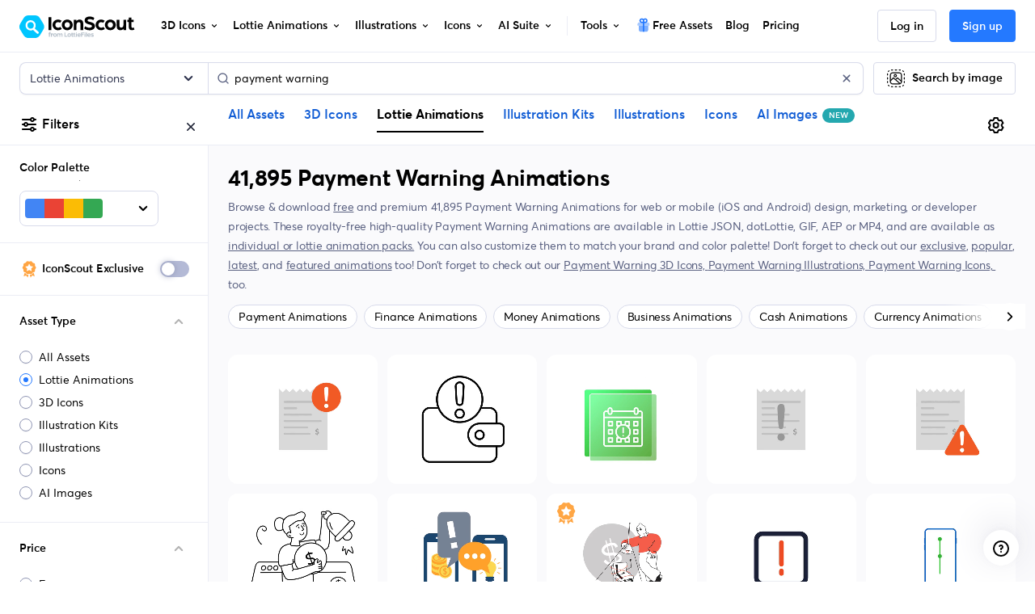

--- FILE ---
content_type: text/javascript
request_url: https://cdna.iconscout.com/407d209.modern.js
body_size: 649
content:
(window.webpackJsonp=window.webpackJsonp||[]).push([[579],{1652:function(n){n.exports=JSON.parse('[{"name":"emoji de selo verificado","slug":"emoji-emblema-verificado","lang":"pt"},{"name":"Facebook verificado","slug":"facebook-verificado","lang":"pt"},{"name":"Instagram","slug":"instagram","lang":"pt"},{"name":"Logotipo da Mercedes","slug":"logotipo-da-mercedes","lang":"pt"},{"name":"seta","slug":"seta","lang":"pt"},{"name":"Facebook","slug":"facebook","lang":"pt"},{"name":"WhatsApp","slug":"whatsapp","lang":"pt"},{"name":"Google","slug":"google","lang":"pt"},{"name":"verificado","slug":"verificado","lang":"pt"},{"name":"YouTube","slug":"youtube","lang":"pt"},{"name":"lar","slug":"lar","lang":"pt"},{"name":"telefone","slug":"telefone","lang":"pt"},{"name":"localização","slug":"localizacao","lang":"pt"},{"name":"procurar","slug":"procurar","lang":"pt"},{"name":"estrela","slug":"estrela","lang":"pt"},{"name":"telegrama","slug":"telegrama","lang":"pt"},{"name":"e-mail","slug":"e-mail","lang":"pt"},{"name":"comer","slug":"comer","lang":"pt"},{"name":"usuário","slug":"usuario","lang":"pt"},{"name":"calendário","slug":"calendario","lang":"pt"},{"name":"menu","slug":"menu","lang":"pt"},{"name":"verificar","slug":"verificar","lang":"pt"},{"name":"negócios","slug":"negocios","lang":"pt"},{"name":"carro","slug":"carro","lang":"pt"},{"name":"correspondência","slug":"correspondencia","lang":"pt"},{"name":"dinheiro","slug":"dinheiro","lang":"pt"},{"name":"perfil","slug":"perfil","lang":"pt"},{"name":"LinkedIn","slug":"linkedin","lang":"pt"},{"name":"coração","slug":"coracao","lang":"pt"},{"name":"TikTok","slug":"tiktok","lang":"pt"},{"name":"Amazonas","slug":"amazonas","lang":"pt"},{"name":"livro","slug":"livro","lang":"pt"},{"name":"bmw car logo","slug":"bmw-car-logo","lang":"pt"},{"name":"câmera","slug":"camera","lang":"pt"},{"name":"relógio","slug":"relogio","lang":"pt"},{"name":"chamar","slug":"chamar","lang":"pt"},{"name":"x","slug":"x","lang":"pt"},{"name":"Minecraft","slug":"minecraft","lang":"pt"},{"name":"carrinho","slug":"carrinho","lang":"pt"},{"name":"presente","slug":"presente","lang":"pt"},{"name":"tempo","slug":"tempo","lang":"pt"},{"name":"trancar","slug":"trancar","lang":"pt"},{"name":"site","slug":"site","lang":"pt"},{"name":"pongal","slug":"pongal","lang":"pt"},{"name":"compartilhar","slug":"compartilhar","lang":"pt"},{"name":"vídeo","slug":"video","lang":"pt"},{"name":"Visa","slug":"visa","lang":"pt"},{"name":"financiar","slug":"financiar","lang":"pt"},{"name":"marcação","slug":"marcacao","lang":"pt"},{"name":"interface do usuário","slug":"interface-do-usuario","lang":"pt"},{"name":"pasta","slug":"pasta","lang":"pt"},{"name":"moeda","slug":"moeda","lang":"pt"},{"name":"filtro","slug":"filtro","lang":"pt"},{"name":"GitHub","slug":"github","lang":"pt"},{"name":"download","slug":"download","lang":"pt"},{"name":"carteira","slug":"carteira","lang":"pt"},{"name":"pdf","slug":"pdf","lang":"pt"},{"name":"olho","slug":"olho","lang":"pt"},{"name":"escudo","slug":"escudo","lang":"pt"}]')}}]);
